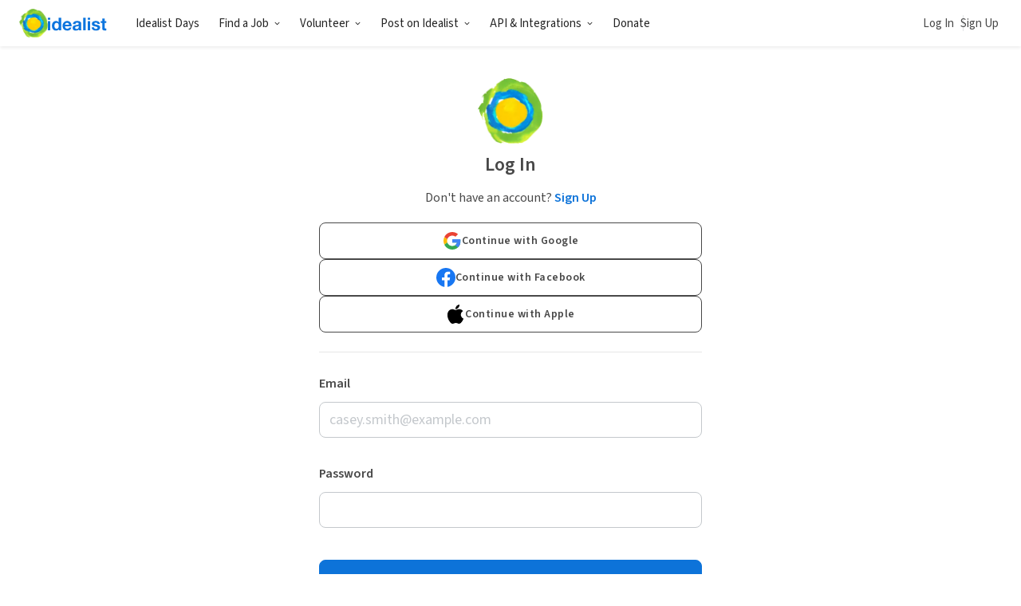

--- FILE ---
content_type: text/javascript
request_url: https://www.idealist.org/assets/ceff8474e4ede1863c701c35e46af279021522fe/js/en/LoginPageContainer.js
body_size: 806
content:
window.idealistStrings = window.idealistStrings || {};
window.getTranslatedText = function(locale, text) {
                        const strings = window.idealistStrings || {};
                        return strings[text] || text;
                     };
/*! For license information please see LoginPageContainer.js.LICENSE.txt */
"use strict";(self.__LOADABLE_LOADED_CHUNKS__=self.__LOADABLE_LOADED_CHUNKS__||[]).push([[8676],{40743:(i,e,t)=>{t.r(e),t.d(e,{LoginPageContainer:()=>x});t(81721),t(67723),t(62142),t(47402),t(87311),t(57100);var n=t(99378),s=t(57872),l=t(5450),o=t(89287),r=t(77883),d=t(69805),a=t(84659),u=t(73063),c=t(79334),v=t(30486),g=t(98390),f=t(24762),L=t(20617),b=t(22714);function p({invite:i,onLogin:e,redirectTo:t,email:n,inviteId:s,savedListing:l,subscribedSubsite:o,title:r}){const{i18n}=(0,d.s)();return(0,b.jsxs)(v.K,{children:[(0,b.jsx)(c.a,{textAlign:"center",children:(0,b.jsx)(g.J,{height:82})}),(0,b.jsx)(f.E,{fontSize:"24px",fontWeight:"semiBold",color:"mediumContentGrey",textAlign:"center",mb:"8px",children:null!=r?r:i18n("Log In")}),(0,b.jsx)(L.b,{invite:i,analyticsTitle:"[main] Login page",usageContext:"page",redirectTo:t,email:n,inviteId:s,savedListing:l,subscribedSubsite:o,onLogin:e,initialWarning:null})]})}function x({invite:i}){var e,t,c,v,g,f,L;const x=(0,s.zy)(),_=(0,s.Zp)(),{locale:h}=(0,d.s)(),{user:m}=(0,l.Jd)(),{isFirstRenderRef:A}=(0,o.v)();(0,n.useEffect)(()=>{if(A.current&&m)_(a.xn.with({lang:h}))},[h,A,_,m]);const[j]=(0,s.ok)(),E=null!==(e=j.get("to"))&&void 0!==e?e:null===(t=x.state)||void 0===t?void 0:t.redirectTo;(0,r.b)("Login",{page_type:"Login"});const S=(0,n.useCallback)(e=>{var t,n;const s=null!==(t=null==i?void 0:i.id)&&void 0!==t?t:null===(n=x.state)||void 0===n?void 0:n.inviteId;let l=null;if(s)l=`/user-invites/${s}`;else l=E;if(!l||!(0,u.q)(l))l=`/${e.locale}/`;if(e.locale!==h){const i=new RegExp(`^/${h}`);l=l.replace(i,`/${e.locale}`),_(l)}_(l)},[h,E,x,_,i]);return(0,b.jsx)(p,{invite:i,onLogin:S,redirectTo:E,email:null===(c=x.state)||void 0===c?void 0:c.email,inviteId:null===(v=x.state)||void 0===v?void 0:v.inviteId,savedListing:null===(g=x.state)||void 0===g?void 0:g.savedListing,subscribedSubsite:null===(f=x.state)||void 0===f?void 0:f.subscribedSubsite,title:null===(L=x.state)||void 0===L?void 0:L.title})}},73063:(i,e,t)=>{t.d(e,{q:()=>s});t(57100);var n=t(89489);function s(i){const e=(0,n.Mn)("idealist","corsOrigins");if(i.startsWith("//"))return!1;if(i.startsWith("/"))return!0;if(!e)return!1;const t=e.split(",");if(1===t.length&&"*"===t[0])return!0;const[s]=i.split("/").slice(0,3).join("/").split("?");return t.includes(s)}}}]);
//# sourceMappingURL=LoginPageContainer.js.map

--- FILE ---
content_type: text/javascript
request_url: https://www.idealist.org/assets/ceff8474e4ede1863c701c35e46af279021522fe/js/en/617.js
body_size: 4806
content:
window.idealistStrings = window.idealistStrings || {};
window.getTranslatedText = function(locale, text) {
                        const strings = window.idealistStrings || {};
                        return strings[text] || text;
                     };
/*! For license information please see 617.js.LICENSE.txt */
"use strict";(self.__LOADABLE_LOADED_CHUNKS__=self.__LOADABLE_LOADED_CHUNKS__||[]).push([[617],{1690:(e,i,t)=>{t.d(i,{k:()=>s});var n=t(69805),r=t(79931),o=t(35798),a=t(22714);function s({getUrl:e}){const{i18n}=(0,n.s)();return(0,a.jsx)(o.I,{imgSrc:(0,r.A)("icons/social/facebook-new.svg"),imgAlt:"Facebook",text:i18n("Continue with Facebook"),getUrl:e,qaId:"facebook-oauth"})}},20617:(e,i,t)=>{t.d(i,{b:()=>K});t(6761),t(52093),t(81721),t(47402),t(16399),t(91273),t(51012),t(37716),t(57100);var n=t(53015),r=t(99378),o=t(57872),a=t(27154),s=(t(77621),t(79334)),l=t(41046),c=t(49707),d=t(18248),u=t(9954),g=t(88415),p=t(37982),f=t(45046),m=t(44473),h=t(84094),v=t(1690),b=t(33505),w=t(7794),x=t(69805),y=t(36785),j=t(22714);function S({formUsageContext:e,children:i,email:t,showForgotPasswordModal:n,getForgotPasswordUrl:r}){if("modal"===e)return(0,j.jsx)(m.I,{href:"#",onClick:e=>{e.preventDefault(),n({email:t})},children:i});const o=r({email:t});return(0,j.jsx)(y.k,{to:o.pathname,state:o.state,children:i})}var I=t(93709);function C({formUsageContext:e,children:i,email:t,signUpOverrideFn:n,showSignupModal:r,getSignupUrl:o}){if(n)return(0,j.jsx)(m.I,{href:"#",rel:"nofollow",qaId:"login-form-signup-link",onClick:e=>{e.preventDefault(),(0,I.T)("Sign Up"),n()},children:i});if("modal"===e)return(0,j.jsx)(m.I,{href:"#",rel:"nofollow",qaId:"login-form-signup-link",onClick:e=>{e.preventDefault(),(0,I.T)("Sign Up"),r(t)},children:i});const a=o(t);return(0,j.jsx)(y.k,{to:a.pathname,state:a.state,qaId:"login-form-signup-link",onClick:()=>{(0,I.T)("Sign Up")},children:i})}function k({invite:e,analyticsTitle:i,usageContext:t,initialValues:n,thirdPartyLoginError:r,showSignupModal:o,getSignupUrl:a,signUpOverrideFn:y,showForgotPasswordModal:I,getForgotPasswordUrl:k,getThirdPartyLoginUrl:T,submitLogin:O,centered:U,initialWarning:A,compactView:E}){const{i18n}=(0,x.s)();return(0,j.jsx)(c.l,{analyticsTitle:i,usageContext:t,qaId:"login-form",initialValues:n,onSubmit:O,noScrollToError:!0,render:({values:{email:i}})=>(0,j.jsxs)(s.a,{textAlign:U?"center":"left",children:[e&&(0,j.jsx)(w.U,{mt:3,mb:4,children:e.hooks.map(i=>(0,j.jsx)(f.Z,{invite:e,hook:i},i.hookType))}),A&&(0,j.jsx)(p.w,{$type:"warning",$marginTop:20,$marginBottom:20,children:A}),r&&(0,j.jsx)(p.w,{className:"error",$type:"danger",$marginBottom:4,children:r}),(0,j.jsx)(s.a,{mb:[16,null,16],children:(0,j.jsxs)(w.U,{textAlign:"center",children:[i18n("Don't have an account?")," ",(0,j.jsx)(C,{email:i,getSignupUrl:a,signUpOverrideFn:y,showSignupModal:o,formUsageContext:t,children:i18n("Sign Up")})]})}),(0,j.jsxs)("div",{style:{display:"flex",flexDirection:"column",gap:12},children:[(0,j.jsx)(b.L,{getUrl:()=>T("google")}),(0,j.jsx)(v.k,{getUrl:()=>T("facebook")}),(0,j.jsx)(h.k,{getUrl:()=>T("apple")})]}),!E&&(0,j.jsx)(l.c,{marginTop:24,marginBottom:24}),(0,j.jsx)(d.$,{}),(0,j.jsx)(u.F,{name:"email",type:"email",dataModalFocus:"modal"===t?"true":void 0,placeholder:i18n("casey.smith@example.com"),label:i18n("Email")}),(0,j.jsx)(u.F,{name:"password",type:"password",label:i18n("Password")}),(0,j.jsx)(s.a,{mt:[16,null,40],display:"flex",justifyContent:"flex-end",children:(0,j.jsx)(g.b,{fullWidth:!0,size:"large",children:i18n("Log In")})}),(0,j.jsx)(s.a,{mt:16,children:(0,j.jsx)(w.U,{textAlign:"center",children:(0,j.jsx)(s.a,{mt:"8px",children:(0,j.jsx)(S,{email:i,formUsageContext:t,getForgotPasswordUrl:k,showForgotPasswordModal:I,children:i18n("I forgot my password")})})})}),(0,j.jsx)(s.a,{mt:[16,null,24],fontSize:"16px",children:i18n("By continuing, you agree to Idealist’s updated {{terms}}Terms of Service{{/terms}}, and acknowledge our {{privacy}}Privacy Policy{{/privacy}}.",{terms:(0,j.jsx)(m.I,{href:i18n("https://www.idealist.org/en/terms-of-service"),target:"_blank"}),privacy:(0,j.jsx)(m.I,{href:i18n("https://www.idealist.org/en/privacy-policy"),target:"_blank"})})})]})})}var T=t(5450),O=t(99474),U=t(1074),A=t(17022),E=t(56945),P=t(31379),_=t(31118),L=t(60304),D=t(56625),F=t(90008);const M={facebook:"Facebook",google:"Google",apple:"Apple ID"};var B=t(28445),z=t(66747),N=t(32052),G=t(19743);function R(e,i){return i in n.A.parse(e)}var $=t(21444),V=t(62886),Y=t(41890),q=t(90291);function H(e,i){var t=Object.keys(e);if(Object.getOwnPropertySymbols){var n=Object.getOwnPropertySymbols(e);i&&(n=n.filter(function(i){return Object.getOwnPropertyDescriptor(e,i).enumerable})),t.push.apply(t,n)}return t}function W(e,i,t){return(i=function(e){var i=function(e,i){if("object"!=typeof e||!e)return e;var t=e[Symbol.toPrimitive];if(void 0!==t){var n=t.call(e,i||"default");if("object"!=typeof n)return n;throw new TypeError("@@toPrimitive must return a primitive value.")}return("string"===i?String:Number)(e)}(e,"string");return"symbol"==typeof i?i:i+""}(i))in e?Object.defineProperty(e,i,{value:t,enumerable:!0,configurable:!0,writable:!0}):e[i]=t,e}function K(e){const{i18n,locale:i}=(0,x.s)(),{setUserEnvironment:t,markActionsWhileLoggedOutProcessed:s}=(0,T.df)(),{clearHorizonFlashMessage:l}=(0,Y.Hz)(),{invite:c,initialWarning:d,email:u,redirectTo:g,cmsSubscribe:p,uncloseable:f,redirectUrl:m,savedListing:h,savedSearch:v,subscribedSubsite:b,analyticsTitle:w,usageContext:y,centered:S,compactView:I,inviteId:C,signUpOverrideFn:K,onLogin:Z}=e,X=(0,o.zy)(),J=(0,o.Zp)(),Q=(0,O.a)(),[ee,ie]=(0,r.useState)(null),[te,ne]=(0,r.useState)(d),re={email:null!=u?u:"",password:""};(0,r.useEffect)(()=>{const{error:e,provider:i}=n.A.parse(X.search);if(!e)return;const t=M[i];let r;if("VM_VERIFY_EMAIL"!==e){if("EXISTING_ACCOUNT"===e&&t)r=i18n("Please log in first to associate that %(provider)s account to your existing Idealist account",{provider:t});if("MISMATCHED_ACCOUNTS"===e&&t)r=i18n("That %(provider)s account is already associated with another Idealist account",{provider:t});if("FAILED_OAUTH_LOGIN"===e)r=i18n("Authentication did not work as expected, please try again.");if("USER_FROZEN"===e)r=i18n("Your account has been frozen for violating our Terms of Service.");if(r){const e=n.A.parse(X.search);delete e.error,delete e.provider,J({pathname:X.pathname,search:n.A.stringify(e)},{replace:!0}),ie(r)}}else(0,q.to)("VM_EMAIL_VERIFICATION",{email:u||""})},[i18n,X.search,X.pathname,J,u]);const oe=(0,r.useCallback)(e=>{(0,q.to)("SIGNUP",{email:e,redirectTo:g,savedListing:h,savedSearch:v,cmsSubscribe:p,subscribedSubsite:b,uncloseable:f})},[g,h,v,p,b,f]),ae=(0,r.useCallback)(e=>({pathname:U.uG.with({invite:null==C?void 0:C.toString()}),state:{email:e,redirectTo:g,savedListing:h,savedSearch:v,cmsSubscribe:p,subscribedSubsite:b}}),[C,g,h,v,p,b]),se=(0,r.useCallback)(e=>{(0,q.to)("FORGOT_PASSWORD",e)},[]),le=(0,r.useCallback)(e=>({pathname:"/forgot-password",state:e}),[]),ce=(0,r.useCallback)(e=>(0,z.u)({locale:i,provider:e,redirectTo:g,inviteId:C,savedListing:h,savedSearch:v,cmsSubscribe:p,subscribedSubsite:b}),[i,g,C,h,v,p,b]),{showOrgSavedToast:de}=(0,E.e)(),ue=(0,r.useCallback)(async({values:e,handleError:i})=>{(0,B.Yj)("userDismissedNotificationPreferencesDialog"),ne(null);const r=function(e){for(var i=1;i<arguments.length;i++){var t=null!=arguments[i]?arguments[i]:{};i%2?H(Object(t),!0).forEach(function(i){W(e,i,t[i])}):Object.getOwnPropertyDescriptors?Object.defineProperties(e,Object.getOwnPropertyDescriptors(t)):H(Object(t)).forEach(function(i){Object.defineProperty(e,i,Object.getOwnPropertyDescriptor(t,i))})}return e}({},e);if(b)r.subscribeSubsiteId=b;let o,c=null;try{o=await(0,a.E8)(e)}catch(t){if(t instanceof L.j&&t.responseJson){var d;if(null===(d=t.responseJson.errors)||void 0===d?void 0:d.find(e=>"vmVerifyEmail"===e.type))return void(0,q.to)("VM_EMAIL_VERIFICATION",{email:e.email})}return void i(t)}finally{if(Q())ie(null)}if("LOGIN_SUCCESS"===o.result){if(t(o),({user:c}=o),(0,D.X)(c,"Email Password"),(0,F.z)(c.id),c.locale)(0,B.n0)("_LOCALE_",c.locale,1825);(0,q.AS)(),(0,V.WA)(),l();const e=R(X.search,"q")||R(X.search,"pq"),i=Boolean(null==m?void 0:m.includes("tmpId"));if(m)if((0,$.M)(m))window.location.href=m;else await J((0,G.W)(m),{replace:e||i});if(h){const{type:e,id:i}=h;if(await(0,P.j)(i,e),"ORG"===e)de()}if(v)await(0,_.hX)(v);if(b)await(0,A.Y)(b),(0,V.cP)({type:"SUBSCRIBED_SUBSITE"}),(0,q.to)("SUBSCRIBED_TO_SUBSITE",{});if(s(),Z)Z(c)}else{(0,q.AS)();const e=null!=g?g:window.location.href,i=await(0,N.wl)({cmsSubscribe:p,savedListing:h,savedSearch:v,subscribedSubsite:b}),t=null!==i?(0,N.zk)(e,i):e;await J({pathname:`/mfa/${o.mfaToken.id}`,search:n.A.stringify({to:t})},{replace:!0})}},[b,Q,t,X.search,m,h,v,s,Z,J,de,g,p,l]);return(0,j.jsx)(k,{invite:c,analyticsTitle:w,usageContext:y,initialValues:re,thirdPartyLoginError:ee,showSignupModal:oe,getSignupUrl:ae,signUpOverrideFn:K,showForgotPasswordModal:se,getForgotPasswordUrl:le,getThirdPartyLoginUrl:ce,submitLogin:ue,centered:S,initialWarning:te,compactView:I})}},27154:(e,i,t)=>{t.d(i,{A1:()=>l,BD:()=>a,E8:()=>o,Hh:()=>r,xw:()=>s});var n=t(66115);async function r(e){return(0,n.B)("/data/website/signup",e)}async function o(e){return(0,n.B)("/data/website/login",e)}function a(e){return(0,n.B)("/data/website/forgot-password",{email:e})}async function s({password:e,token:i}){return(0,n.B)(`/data/website/reset-password/${i}`,{password:e})}async function l(e){return(0,n.B)("/data/website/mfa",e)}},33505:(e,i,t)=>{t.d(i,{L:()=>s});var n=t(69805),r=t(79931),o=t(35798),a=t(22714);function s({getUrl:e}){const{i18n}=(0,n.s)();return(0,a.jsx)(o.I,{imgSrc:(0,r.A)("icons/social/google.svg"),imgAlt:"Google",text:i18n("Continue with Google"),getUrl:e,qaId:"google-oauth"})}},35798:(e,i,t)=>{t.d(i,{I:()=>d});var n=t(28445),r=t(80202),o=t(11429),a=t(70678),s=t(25323);const l=(0,o.I4)(a.o).withConfig({componentId:"sc-yembky-0"})(["transition:",";border-radius:8px;border:1px solid ",";color:",";display:flex;align-items:center;justify-content:center;gap:12px;letter-spacing:0.5px;text-decoration:none;font-size:14px;font-weight:600;line-height:24px;padding-top:10px;padding-bottom:10px;&:hover{background-color:",";}"],s.kY,s.Tj.mediumContentGrey,s.Tj.mediumContentGrey,s.Tj.inputGrey);var c=t(22714);function d({imgSrc:e,imgAlt:i,text:t,getUrl:o,qaId:a}){return(0,c.jsxs)(l,{type:"button",onClick:()=>{(0,r.H)(async()=>{(0,n.Yj)("userDismissedNotificationPreferencesDialog");const e=await o();window.location.href=e})},qaId:a,children:[(0,c.jsx)("img",{src:e,width:24,height:24,alt:i}),t]})}},45046:(e,i,t)=>{t.d(i,{Z:()=>a});t(6761);var n=t(91869),r=t(69805),o=t(22714);function a({invite:e,hook:i}){var t,a,s,l,c,d;const{i18n}=(0,r.s)();switch(i.hookType){case"PROMOTE_TO_CONTACT":return(0,o.jsx)(n.C,{variant:"info",children:i18n("%(inviter)s has added you as a contact to {{strong}}%(name)s{{/strong}}.",{inviter:e.byUser.name,name:null!==(t=null===(a=i.organization)||void 0===a?void 0:a.name)&&void 0!==t?t:"",strong:(0,o.jsx)("strong",{})})});case"PROMOTE_TO_ADMIN":return(0,o.jsx)(n.C,{variant:"info",children:i18n("%(inviter)s has invited you to become an administrator of {{strong}}%(name)s{{/strong}}.",{inviter:e.byUser.name,name:null!==(s=null===(l=i.organization)||void 0===l?void 0:l.name)&&void 0!==s?s:"",strong:(0,o.jsx)("strong",{})})});case"PROMOTE_TO_OWNER":return(0,o.jsx)(n.C,{variant:"info",children:i18n("%(inviter)s has invited you to become an owner of {{strong}}%(name)s{{/strong}}.",{inviter:e.byUser.name,name:null!==(c=null===(d=i.organization)||void 0===d?void 0:d.name)&&void 0!==c?c:"",strong:(0,o.jsx)("strong",{})})});default:throw new Error("invalid hook type")}}},66747:(e,i,t)=>{t.d(i,{u:()=>o});var n=t(53015),r=t(32052);async function o({provider:e,redirectTo:i,inviteId:t,cmsSubscribe:o,savedListing:a,savedSearch:s,subscribedSubsite:l,locale:c}){const d={provider:e};if(t)d.invite=t;const u=await(0,r.wl)({cmsSubscribe:o,savedListing:a,savedSearch:s,subscribedSubsite:l});if(null!==u){const e=(0,r.zk)(null!=i?i:`/${c}`,u);d.to=e}else if(i)d.to=i;return`/third-party-login?${n.A.stringify(d)}`}},84094:(e,i,t)=>{t.d(i,{k:()=>s});var n=t(69805),r=t(79931),o=t(35798),a=t(22714);function s({getUrl:e}){const{i18n}=(0,n.s)();return(0,a.jsx)(o.I,{imgSrc:(0,r.A)("icons/social/apple.svg"),imgAlt:"Apple",text:i18n("Continue with Apple"),getUrl:e,qaId:"apple-oauth"})}},91869:(e,i,t)=>{t.d(i,{C:()=>v});var n=t(10622),r=t(11429),o=t(24762),a=t(25323);const s={default:{backgroundColor:a.Tj.lightYellow,color:a.Tj.mediumContentGrey},warning:{backgroundColor:a.Tj.lightRed,color:a.Tj.alertRedHover},info:{backgroundColor:a.Tj.softBlue,color:a.Tj.mediumContentGrey},alternate:{backgroundColor:a.Tj.lightPurple,color:a.Tj.mediumContentGrey}},l=r.I4.div.withConfig({componentId:"sc-ehg5v3-0"})(["display:inline-flex;gap:",";align-items:center;justify-content:center;background-color:",";color:",";padding:"," ",";border-radius:8px;line-height:normal;font-size:",";"],a.YK[6],({$variant:e})=>s[e].backgroundColor,({$variant:e})=>s[e].color,a.YK[6],a.YK[12],a.GR[16]),c=r.I4.div.withConfig({componentId:"sc-ehg5v3-1"})(["align-self:start;translate:0 -3.5%;"]),d=r.I4.div.withConfig({componentId:"sc-ehg5v3-2"})(["display:inline-flex;gap:",";align-items:center;justify-content:flex-start;background-color:",";color:",";padding:"," ",";border-radius:8px;line-height:normal;font-size:",";"],a.YK[16],({$variant:e})=>s[e].backgroundColor,({$variant:e})=>s[e].color,a.YK[12],a.YK[24],a.GR[16]),u=(0,r.I4)(o.E).withConfig({componentId:"sc-ehg5v3-3"})(["font-size:16px;font-weight:700;margin-block-end:0.25em;"]),g=r.I4.div.withConfig({componentId:"sc-ehg5v3-4"})(["display:flex;align-items:center;justify-content:center;> *{width:40px;height:40px;}"]);var p=t(22714);const f={medium:16,large:24},m=({variant:e="default",iconName:i,iconSize:t="medium",children:r})=>(0,p.jsxs)(l,{$variant:e,children:[i&&(0,p.jsx)(c,{children:(0,p.jsx)(n.I,{name:i,size:f[t]})}),(0,p.jsx)("div",{children:r})]}),h=({variant:e="default",children:i,headline:t,icon:n})=>(0,p.jsxs)(d,{$variant:e,children:[n?(0,p.jsx)(g,{children:n}):null,(0,p.jsxs)("div",{children:[t?(0,p.jsx)(u,{children:t}):null,(0,p.jsx)("div",{children:i})]})]});function v(e){if("large"===e.size)return h(e);else return m(e)}}}]);
//# sourceMappingURL=617.js.map

--- FILE ---
content_type: image/svg+xml
request_url: https://www.idealist.org/assets/ceff8474e4ede1863c701c35e46af279021522fe/images/icons/social/google.svg
body_size: 452
content:
<svg xmlns="http://www.w3.org/2000/svg" xmlns:xlink="http://www.w3.org/1999/xlink" viewBox="0 0 48 48" width="48"
     height="48">
    <defs>
        <path id="clip-path-a"
              d="M44.5 20H24v8.5h11.8C34.7 33.9 30.1 37 24 37c-7.2 0-13-5.8-13-13s5.8-13 13-13c3.1 0 5.9 1.1 8.1 2.9l6.4-6.4C34.6 4.1 29.6 2 24 2 11.8 2 2 11.8 2 24s9.8 22 22 22c11 0 21-8 21-22 0-1.3-.2-2.7-.5-4z"/>
    </defs>
    <clipPath id="clip-path-b">
        <use xlink:href="#clip-path-a" overflow="visible"/>
    </clipPath>
    <path clip-path="url(#clip-path-b)" fill="#FBBC05" d="M0 37V11l17 13z"/>
    <path clip-path="url(#clip-path-b)" fill="#EA4335" d="M0 11l17 13 7-6.1L48 14V0H0z"/>
    <path clip-path="url(#clip-path-b)" fill="#34A853" d="M0 37l30-23 7.9 1L48 0v48H0z"/>
    <path clip-path="url(#clip-path-b)" fill="#4285F4" d="M48 48L17 24l-4-3 35-10z"/>
</svg>

--- FILE ---
content_type: image/svg+xml
request_url: https://www.idealist.org/assets/ceff8474e4ede1863c701c35e46af279021522fe/images/icons/social/apple.svg
body_size: 433
content:
<svg width="20" height="23" viewBox="0 0 20 23" fill="none" xmlns="http://www.w3.org/2000/svg">
<path d="M19.2806 17.924C18.9328 18.7275 18.5211 19.4672 18.0441 20.1472C17.3939 21.0743 16.8615 21.716 16.4512 22.0724C15.8151 22.6573 15.1337 22.9568 14.4039 22.9739C13.8801 22.9739 13.2483 22.8248 12.5129 22.5224C11.7751 22.2214 11.097 22.0724 10.477 22.0724C9.8268 22.0724 9.12944 22.2214 8.38352 22.5224C7.63647 22.8248 7.03466 22.9824 6.57453 22.998C5.87475 23.0278 5.17725 22.7197 4.48102 22.0724C4.03665 21.6848 3.48084 21.0204 2.81499 20.0791C2.1006 19.0739 1.51326 17.9084 1.05313 16.5795C0.560353 15.1442 0.313324 13.7543 0.313324 12.4087C0.313324 10.8673 0.646388 9.53789 1.31351 8.42385C1.83781 7.529 2.53531 6.82312 3.40829 6.30493C4.28127 5.78674 5.22453 5.52267 6.24033 5.50578C6.79614 5.50578 7.52502 5.6777 8.4308 6.01559C9.33402 6.35462 9.91397 6.52655 10.1682 6.52655C10.3583 6.52655 11.0026 6.32552 12.0948 5.92473C13.1276 5.55305 13.9993 5.39916 14.7134 5.45978C16.6485 5.61595 18.1023 6.37876 19.0691 7.75303C17.3385 8.80163 16.4824 10.2703 16.4994 12.1544C16.5151 13.622 17.0474 14.8432 18.0938 15.8129C18.568 16.2629 19.0975 16.6107 19.6867 16.8578C19.5589 17.2283 19.424 17.5832 19.2806 17.924ZM14.8426 0.460131C14.8426 1.61039 14.4224 2.68439 13.5848 3.67847C12.5739 4.86023 11.3513 5.54311 10.0254 5.43536C10.0085 5.29736 9.99873 5.15213 9.99873 4.99951C9.99873 3.89526 10.4794 2.71349 11.3331 1.74724C11.7593 1.25801 12.3014 0.851218 12.9587 0.526714C13.6146 0.207053 14.235 0.0302728 14.8185 0C14.8355 0.153772 14.8426 0.307554 14.8426 0.460116V0.460131Z" fill="black"/>
</svg>
